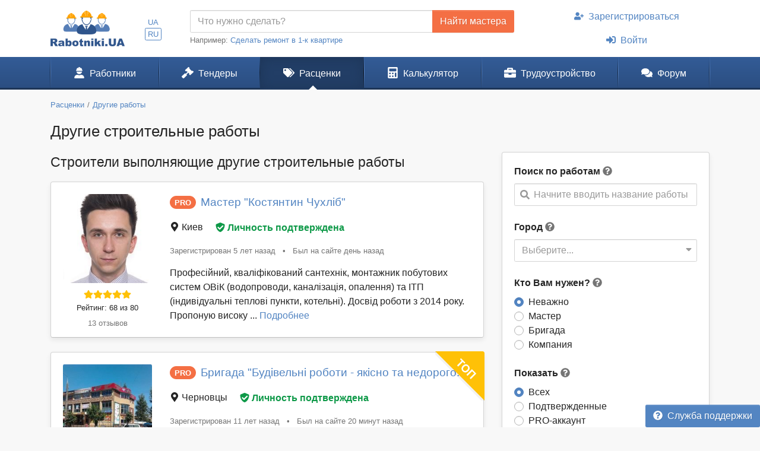

--- FILE ---
content_type: text/html; charset=UTF-8
request_url: https://www.rabotniki.ua/drugie-stroitelnye-raboty
body_size: 15002
content:
<!DOCTYPE html>
<html lang="ru">
<head>
<meta charset="UTF-8">
<meta http-equiv="X-UA-Compatible" content="IE=edge">
<meta name="viewport" content="width=device-width, initial-scale=1">
<title>ᐉ Другие строительные работы - Цены 2026</title>
<meta property="og:title" content="ᐉ Другие строительные работы - Цены 2026">
<meta property="og:description" content="Мастера и строители для качественного и недорого ремонта квартиры под ключ. Выбирайте лучших в нашем каталоге мастеров.">
<meta property="og:image" content="https://www.rabotniki.ua/img/og-image.jpg">
<meta property="og:image:width" content="188">
<meta property="og:image:height" content="90">
<meta property="og:url" content="https://www.rabotniki.ua/drugie-stroitelnye-raboty">
<meta property="og:type" content="website">
<meta property="og:site_name" content="Rabotniki.UA">
<meta name="theme-color" content="#ffffff">

<link href="https://www.rabotniki.ua/drugie-stroitelnye-raboty?page=2" rel="next">
<link href="https://www.rabotniki.ua/drugie-stroitelnye-raboty" rel="alternate" hreflang="ru">
<link href="https://www.rabotniki.ua/uk/drugie-stroitelnye-raboty" rel="alternate" hreflang="uk">
<link href="https://www.rabotniki.ua/img/icons/192.png" rel="apple-touch-icon">
<link href="/rabotniki.webmanifest" rel="manifest">
<link href="/css/site.css?v=1632314227" rel="stylesheet">
<style>.spinner-input {
  display: none;
  float: left;
  width: 1rem;
  height: 1rem;
  border-width: .2em;
  margin: 10px 5px 0 10px;
  color: #999;
}</style>
<script>function matchStart(params, data){if($.trim(params.term)==='')return data;if(typeof data.children==='undefined')return null;var filteredChildren=[];$.each(data.children,function(idx,child){if(child.text.toUpperCase().indexOf(params.term.toUpperCase())===0)filteredChildren.push(child);});if(filteredChildren.length){var modifiedData=$.extend({},data,true);modifiedData.children=filteredChildren;return modifiedData;}return null;}
if ('serviceWorker' in navigator) {
    navigator.serviceWorker.register('/service-worker.js').then(function(r){ r.update(); });
}
window.addEventListener('beforeinstallprompt', function(e) {
    e.preventDefault();
    return false;
});</script></head>
<body id="body" class="bg-ultra-light">
<div id="load" class="lds-ring d-lg-none"><div></div><div></div><div></div><div></div></div>
<header class="bg-white">
    <div class="container">
                <div class="row align-items-center d-none d-lg-flex">
            <div class="col-auto py-3 pr-0">
                <a href="/"><img src="/img/rabotniki.png" width="125" height="60" alt="Rabotniki.UA"></a>            </div>
            <div class="col-1 text-center p-0">
                <ul class="nav-lang nav-pills my-2 nav" style="display: inline-block;"><li class="nav-item"><a class="px-1 py-0  nav-link" href="/uk/drugie-stroitelnye-raboty" rel="nofollow" hreflang="uk">UA</a></li>
<li class="nav-item"><a class="px-1 py-0 active nav-link" href="/drugie-stroitelnye-raboty" rel="nofollow" hreflang="ru">RU</a></li></ul>            </div>
                        <div class="col">
                <form action="/tender/create#tender" method="post">                <div class="input-group">
                    <input id="need" name="need" type="text" class="form-control" placeholder="Что нужно сделать?">
                    <div class="input-group-append">
                        <button class="btn btn-secondary" type="submit" onclick="gtag('event', 'Найти мастера в шапке', {'event_category':'Клик на кнопку'})">Найти мастера</button>
                    </div>
                </div>
                </form>                <small class="text-muted">
                    Например: <a href="#" onclick="$('#need').val($(this).text()).focus(); return false;">Сделать ремонт в 1-к квартире</a>
                </small>
            </div>
            <div class="col-auto">
                                    <ul class="my-2 flex-column nav" style="width: 280px; margin-left: 1.2rem;"><li class="nav-item text-center"><a class="nav-link" href="/signup"><svg class="mr-2 i is-user-plus"><use xlink:href="#s-user-plus" /></use></svg>Зарегистрироваться</a></li>
<li class="nav-item text-center"><a class="nav-link" href="/login"><svg class="mr-2 i is-sign-in-alt"><use xlink:href="#s-sign-in-alt" /></use></svg>Войти</a></li></ul>                            </div>
                    </div>
    </div>
</header><nav id="menu" class="navbar-main navbar-expand-lg  navbar">
<div class="container">
<a class="navbar-brand" href="/">Rabotniki.UA</a>
<button type="button" class="navbar-toggler" data-toggle="offcanvas" aria-label="Toggle navigation"><svg class="i ir-bars"><use xlink:href="#r-bars" /></use></svg><small class="new-message badge badge-danger badge-pill position-absolute ml-n1 mt-n2 hidden" style="font-size: 60%;">0</small></button><div class="navbar-content"><a class="btn btn-lg text-white" name="Войти" href="/login" rel="nofollow"><svg class="i is-sign-in-alt"><use xlink:href="#s-sign-in-alt" /></use></svg></a></div>
<div id="menu-collapse" class="offcanvas-collapse  navbar-collapse">
<div class="d-lg-none"><div class="header-menu px-3 pt-3 pb-2 mb-2"><div class="mt-1 mb-2"><a class="h3 font-weight-bold" href="/">Rabotniki.UA</a></div><a href="/signup">Регистрация</a> | <a href="/login">Войти</a></div><ul class="nav"><li class="nav-item"><a class="text-secondary nav-link" href="/tender/create"><svg class="mr-3 mr-lg-2 i il-plus"><use xlink:href="#l-plus" /></use></svg>Создать тендер</a></li></ul></div><ul class="nav"><li class="nav-item"><a class="nav-link" href="/catalog"><svg class="mr-3 mr-lg-2 i is-user-hard-hat"><use xlink:href="#s-user-hard-hat" /></use></svg>Работники</a></li>
<li class="nav-item"><a class="nav-link" href="/tenders"><svg class="mr-3 mr-lg-2 i is-gavel"><use xlink:href="#s-gavel" /></use></svg>Тендеры</a></li>
<li class="nav-item"><a class="nav-link active" href="/price"><svg class="mr-3 mr-lg-2 i is-tags"><use xlink:href="#s-tags" /></use></svg>Расценки</a></li>
<li class="nav-item"><a class="nav-link" href="/calculator"><svg class="mr-3 mr-lg-2 i is-calculator"><use xlink:href="#s-calculator" /></use></svg>Калькулятор</a></li>
<li class="dropdown nav-item"><a class="nav-link dropdown-toggle" href="/rabota" data-toggle="dropdown"><svg class="mr-3 mr-lg-2 i is-briefcase"><use xlink:href="#s-briefcase" /></use></svg>Трудоустройство</a><div class="dropdown-menu"><a class="dropdown-item" href="/rabota"><svg class="mr-3 mr-lg-2 i is-briefcase"><use xlink:href="#s-briefcase" /></use></svg>Вакансии</a>
<div class="dropdown-divider"></div>
<a class="dropdown-item" href="/resume"><svg class="mr-3 mr-lg-2 i is-user"><use xlink:href="#s-user" /></use></svg>Резюме</a></div></li>
<li class="nav-item"><a class="nav-link" href="https://www.rabotniki.ua/forum/"><svg class="mr-3 mr-lg-2 i is-comments"><use xlink:href="#s-comments" /></use></svg>Форум</a></li></ul><hr class="my-2"><div class="d-lg-none middle"><ul class="nav"><li class="nav-item"><a class="nav-link py-2" href="https://www.materialy.com.ua/" rel="noopener" target="_blank"><svg class="mr-2 i is-external-link"><use xlink:href="#s-external-link" /></use></svg>Тендеры на материалы</a></li>
<li class="nav-item"><a class="nav-link py-2" href="https://www.materialy.com.ua/sale" rel="noopener" target="_blank"><svg class="mr-2 i is-external-link"><use xlink:href="#s-external-link" /></use></svg>Остатки после ремонта</a></li></ul></div><hr class="my-2"><div class="d-lg-none middle"><ul class="nav"><li class="nav-item"><a class="nav-link py-1 text-muted" href="/faq">Служба поддержки</a></li></ul></div><hr class="my-2"><div class="d-lg-none text-center pt-3 pb-4"><a href="/"><img src="/img/rabotniki.png" alt="" style="width: 104px; height: 50px;"></a></div><ul class="nav-lang d-block d-lg-none text-center nav"><li class="d-inline-block"><a class="d-inline-block  nav-link" href="/uk/drugie-stroitelnye-raboty" rel="nofollow" hreflang="uk">UA</a></li>
<li class="d-inline-block"><a class="d-inline-block active nav-link" href="/drugie-stroitelnye-raboty" rel="nofollow" hreflang="ru">RU</a></li></ul></div>
</div>
</nav><div class="container pt-3 mb-5">
    <ol class="mb-3 breadcrumb" itemscope itemtype="http://schema.org/BreadcrumbList"><li class="breadcrumb-item" itemprop="itemListElement" itemscope itemtype="http://schema.org/ListItem"><a href="/price" itemprop="item"><span itemprop="name">Расценки</span></a><meta itemprop="position" content="2"></li><li class="breadcrumb-item" itemprop="itemListElement" itemscope itemtype="http://schema.org/ListItem"><a href="/drugie-raboty?swap=0" itemprop="item"><span itemprop="name">Другие работы</span></a><meta itemprop="position" content="3"></li></ol>    <h1 class="mb-3 text-center text-md-left">Другие строительные работы</h1>

<div class="row d-lg-block">
    <div class="col-lg-4 float-lg-right">
        
        <div class="row d-lg-none mb-4">
    <div class="col pr-2">
        <button type="button" class="btn btn-primary btn-block open-filter"><svg class="mr-1 pt-1 i is-filter"><use xlink:href="#s-filter" /></use></svg>Фильтры</button>    </div>
    <div class="col-auto pl-2">
        <a class="btn btn-secondary btn-block" href="/tender/create"><svg class="mr-1 i ir-plus"><use xlink:href="#r-plus" /></use></svg>Создать тендер</a>    </div>
</div>

<div class="collapse filter-collapse d-lg-block">
    <div class="card mb-4 mb-lg-3 shadow-sm">
        <div class="card-body">
            <form class="mb-4">
                                    <label>Поиск по работам</label> <svg class="text-muted i is-question-circle" title="Поиск по всем позициям прайс-листа. Если Вы не можете найти нужные Вам работы, напишите их другими словами."  data-toggle="tooltip"><use xlink:href="#s-question-circle" /></use></svg>                    <div id="priceAutocomplete" class="autocomplete search" onclick="gtag(&#039;event&#039;, &#039;Поиск в расценках&#039;, {&#039;event_category&#039;:&#039;Поиск&#039;,&#039;event_label&#039;:&#039;Сбоку&#039;})" data-url="/price/autocomplete"><svg class="i is-search"><use xlink:href="#s-search" /></use></svg><span class="spinner-border spinner-input"></span><div class="form-control"><div class="placeholder">Начните вводить название работы</div></div></div>                            </form>
            <div class="mb-4">
                <form method="post">
<input type="hidden" name="_method">                <label>Город</label> <svg class="text-muted i is-question-circle" title="Сначала будут отображены строители и расценки с выбранного города, а затем строители с других регионов."  data-toggle="tooltip"><use xlink:href="#s-question-circle" /></use></svg>                <div id="filterCity" class="filter-city"><svg class="i is-sort-down"><use xlink:href="#s-sort-down" /></use></svg><span class="spinner-border spinner-input"></span><div class="form-control"><div>Выберите...</div></div></div>                </form>            </div>
            <form action="/drugie-stroitelnye-raboty" method="post">
            <div class="mb-4 field-usersearch-type">
<label>Кто Вам нужен? <svg class="text-muted i is-question-circle" title="Рекомендуем сначала делать поиск по всем строителям, а потом при необходимости сужать поиск."  data-toggle="tooltip"><use xlink:href="#s-question-circle" /></use></svg></label>
<input type="hidden" name="UserSearch[type]" value=""><div id="usersearch-type" role="radiogroup"><div class="custom-control custom-radio">
<input type="radio" id="i0" class="custom-control-input" name="UserSearch[type]" value="0" checked>
<label class="custom-control-label" for="i0">Неважно</label>
</div>

<div class="custom-control custom-radio">
<input type="radio" id="i1" class="custom-control-input" name="UserSearch[type]" value="5">
<label class="custom-control-label" for="i1">Мастер</label>
</div>

<div class="custom-control custom-radio">
<input type="radio" id="i2" class="custom-control-input" name="UserSearch[type]" value="6">
<label class="custom-control-label" for="i2">Бригада</label>
</div>

<div class="custom-control custom-radio">
<input type="radio" id="i3" class="custom-control-input" name="UserSearch[type]" value="7">
<label class="custom-control-label" for="i3">Компания</label>
<div class="invalid-feedback"></div>
</div>
</div>

</div>
            <div class="field-usersearch-show">
<label>Показать <svg class="text-muted i is-question-circle" title="Подтвержденные аккаунты - предоставили для проверки свои документы. PRO аккаунты - это активные пользователи сайта."  data-toggle="tooltip"><use xlink:href="#s-question-circle" /></use></svg></label>
<input type="hidden" name="UserSearch[show]" value=""><div id="usersearch-show" role="radiogroup"><div class="custom-control custom-radio">
<input type="radio" id="i4" class="custom-control-input" name="UserSearch[show]" value="0" checked>
<label class="custom-control-label" for="i4">Всех</label>
</div>

<div class="custom-control custom-radio">
<input type="radio" id="i5" class="custom-control-input" name="UserSearch[show]" value="1">
<label class="custom-control-label" for="i5">Подтвержденные</label>
</div>

<div class="custom-control custom-radio">
<input type="radio" id="i6" class="custom-control-input" name="UserSearch[show]" value="2">
<label class="custom-control-label" for="i6">PRO-аккаунт</label>
</div>

<div class="custom-control custom-radio">
<input type="radio" id="i7" class="custom-control-input" name="UserSearch[show]" value="3">
<label class="custom-control-label" for="i7">Подтвержденные и PRO</label>
<div class="invalid-feedback"></div>
</div>
</div>

</div>
            
            </form>        </div>
    </div>
</div>
    </div>
    <div class="col-lg-8 order-lg-first float-lg-left">
        <div class="row">
            <div class="col-12">
                                                                        <div id="adsByGoogle2"></div>            </div>
            <div class="col-12">
                <h2 class="mb-3">Строители выполняющие другие строительные работы</h2>
                                <div class="list-view mb-5">
<div data-key="74856"><div class="card card-hover mb-4 shadow-sm">
                    <div class="unlink" style="position: absolute; bottom: 0; right: 0;">
                    </div>
        <div class="card-body pb-1">
        <div class="row flex-md-nowrap overflow-hidden">
            <div class="text-center col-md-auto mb-1 mb-md-0">
                <img class="rounded" src="/image/userpic/small/427464.jpg" width="150" height="150" alt="Мастер Костянтин Чухліб">                <div class="text-warning mt-2 mb-n1"><svg class="i is-star"><use xlink:href="#s-star" /></use></svg><svg class="i is-star"><use xlink:href="#s-star" /></use></svg><svg class="i is-star"><use xlink:href="#s-star" /></use></svg><svg class="i is-star"><use xlink:href="#s-star" /></use></svg><svg class="i is-star"><use xlink:href="#s-star" /></use></svg></div>                <div class="my-1 small">
                    <a class="text-body unlink" href="#" data-modal="/modal/rank-info">Рейтинг: 68 из 80</a>                </div>
                <div class="mb-2">
                    <a class="small text-muted unlink" href="/konstantin#reviews" rel="nofollow">13 отзывов</a>                </div>
            </div>
            <div class="col text-center text-md-left position-static">
                <div>
                    <span class="icon-pro">PRO</span>                    <span class="h4 align-middle d-block d-md-inline mt-2 ml-1">
                                                <a class="stretched-link" href="/konstantin">Мастер "Костянтин Чухліб"</a>                    </span>
                </div>
                <div class="my-3">
                    <div class="pr-3 mb-3 mb-md-0 d-md-inline">
                        <svg class="i is-map-marker-alt"><use xlink:href="#s-map-marker-alt" /></use></svg> Киев                    </div>
                    <button class="btn btn-link text-success font-weight-bold p-0 unlink" data-modal="/modal/verified?user=74856"><svg class="mr-1 i is-shield-check"><use xlink:href="#s-shield-check" /></use></svg>Личность подтверждена</button>                </div>
                <div class="text-muted small my-3">
                    <span class="text-nowrap d-block d-md-inline">Зарегистрирован 5 лет назад</span>
                    <span class="px-2 d-none d-md-inline">•</span>
                    <span class="text-nowrap">Был на сайте день назад</span>                </div>
                <div class="text-left mb-3">
                                                                Професійний, кваліфікований сантехнік, монтажник побутових систем ОВіК (водопроводи, каналізація, опалення) та ІТП (індивідуальні теплові пункти, котельні).
Досвід роботи з 2014 року.
Пропоную високу ... <a class="unlink" href="/konstantin" rel="nofollow">Подробнее</a>                                    </div>
            </div>
        </div>
    </div>
</div>
</div>
<div data-key="39204"><div class="card card-hover mb-4 shadow-sm">
        <img class="card-ribbon" src="/img/ribbon-top.png" alt="" style="width: 83px;">            <div class="unlink" style="position: absolute; bottom: 0; right: 0;">
                    </div>
        <div class="card-body pb-1">
        <div class="row flex-md-nowrap overflow-hidden">
            <div class="text-center col-md-auto mb-1 mb-md-0">
                <img class="rounded" src="/image/userpic/small/12556.jpg" width="150" height="150" alt="Бригада Будівельні роботи - якісно та недорого!">                <div class="text-warning mt-2 mb-n1"><svg class="i is-star"><use xlink:href="#s-star" /></use></svg><svg class="i is-star"><use xlink:href="#s-star" /></use></svg><svg class="i is-star"><use xlink:href="#s-star" /></use></svg><svg class="i is-star"><use xlink:href="#s-star" /></use></svg><svg class="i is-star"><use xlink:href="#s-star" /></use></svg></div>                <div class="my-1 small">
                    <a class="text-body unlink" href="#" data-modal="/modal/rank-info">Рейтинг: 66 из 80</a>                </div>
                <div class="mb-2">
                    <a class="small text-muted unlink" href="/svoidom#reviews" rel="nofollow">0 отзывов</a>                </div>
            </div>
            <div class="col text-center text-md-left position-static">
                <div>
                    <span class="icon-pro">PRO</span>                    <span class="h4 align-middle d-block d-md-inline mt-2 ml-1">
                                                <a class="stretched-link" href="/svoidom">Бригада "Будівельні роботи - якісно та недорого!"</a>                    </span>
                </div>
                <div class="my-3">
                    <div class="pr-3 mb-3 mb-md-0 d-md-inline">
                        <svg class="i is-map-marker-alt"><use xlink:href="#s-map-marker-alt" /></use></svg> Черновцы                    </div>
                    <button class="btn btn-link text-success font-weight-bold p-0 unlink" data-modal="/modal/verified?user=2662"><svg class="mr-1 i is-shield-check"><use xlink:href="#s-shield-check" /></use></svg>Личность подтверждена</button>                </div>
                <div class="text-muted small my-3">
                    <span class="text-nowrap d-block d-md-inline">Зарегистрирован 11 лет назад</span>
                    <span class="px-2 d-none d-md-inline">•</span>
                    <span class="text-nowrap">Был на сайте 20 минут назад</span>                </div>
                <div class="text-left mb-3">
                                                                Привіт! Ми раді вітати вас і дякуємо за те, що Ви приділили час на те, щоб відвідати нашу сторінку в Інтернеті!
Ми, велика бригада, займаємося будівництвом з 2001 року, працюємо без виконробів та посе... <a class="unlink" href="/svoidom" rel="nofollow">Подробнее</a>                                    </div>
            </div>
        </div>
    </div>
</div>
<div class="card card-hover mb-4 shadow-sm">
        <img class="card-ribbon" src="/img/ribbon-top.png" alt="" style="width: 83px;">            <div class="unlink" style="position: absolute; bottom: 0; right: 0;">
                    </div>
        <div class="card-body pb-1">
        <div class="row flex-md-nowrap overflow-hidden">
            <div class="text-center col-md-auto mb-1 mb-md-0">
                <img class="rounded" src="/image/userpic/small/12556.jpg" width="150" height="150" alt="Бригада Будівельні роботи - якісно та недорого!">                <div class="text-warning mt-2 mb-n1"><svg class="i is-star"><use xlink:href="#s-star" /></use></svg><svg class="i is-star"><use xlink:href="#s-star" /></use></svg><svg class="i is-star"><use xlink:href="#s-star" /></use></svg><svg class="i is-star"><use xlink:href="#s-star" /></use></svg><svg class="i is-star"><use xlink:href="#s-star" /></use></svg></div>                <div class="my-1 small">
                    <a class="text-body unlink" href="#" data-modal="/modal/rank-info">Рейтинг: 66 из 80</a>                </div>
                <div class="mb-2">
                    <a class="small text-muted unlink" href="/svoidom#reviews" rel="nofollow">0 отзывов</a>                </div>
            </div>
            <div class="col text-center text-md-left position-static">
                <div>
                    <span class="icon-pro">PRO</span>                    <span class="h4 align-middle d-block d-md-inline mt-2 ml-1">
                                                <a class="stretched-link" href="/svoidom">Бригада "Будівельні роботи - якісно та недорого!"</a>                    </span>
                </div>
                <div class="my-3">
                    <div class="pr-3 mb-3 mb-md-0 d-md-inline">
                        <svg class="i is-map-marker-alt"><use xlink:href="#s-map-marker-alt" /></use></svg> Черновцы                    </div>
                    <button class="btn btn-link text-success font-weight-bold p-0 unlink" data-modal="/modal/verified?user=2662"><svg class="mr-1 i is-shield-check"><use xlink:href="#s-shield-check" /></use></svg>Личность подтверждена</button>                </div>
                <div class="text-muted small my-3">
                    <span class="text-nowrap d-block d-md-inline">Зарегистрирован 11 лет назад</span>
                    <span class="px-2 d-none d-md-inline">•</span>
                    <span class="text-nowrap">Был на сайте 20 минут назад</span>                </div>
                <div class="text-left mb-3">
                                                                Привіт! Ми раді вітати вас і дякуємо за те, що Ви приділили час на те, щоб відвідати нашу сторінку в Інтернеті!
Ми, велика бригада, займаємося будівництвом з 2001 року, працюємо без виконробів та посе... <a class="unlink" href="/svoidom" rel="nofollow">Подробнее</a>                                    </div>
            </div>
        </div>
    </div>
</div>
<div class="card card-hover mb-4 shadow-sm">
                    <div class="unlink" style="position: absolute; bottom: 0; right: 0;">
                    </div>
        <div class="card-body pb-1">
        <div class="row flex-md-nowrap overflow-hidden">
            <div class="text-center col-md-auto mb-1 mb-md-0">
                <img class="rounded" src="/image/userpic/small/320045.jpg" width="150" height="150" alt="Бригада VitStroyХарьков">                <div class="text-warning mt-2 mb-n1"><svg class="i is-star"><use xlink:href="#s-star" /></use></svg><svg class="i is-star"><use xlink:href="#s-star" /></use></svg><svg class="i is-star"><use xlink:href="#s-star" /></use></svg><svg class="i is-star"><use xlink:href="#s-star" /></use></svg><svg class="i is-star"><use xlink:href="#s-star" /></use></svg></div>                <div class="my-1 small">
                    <a class="text-body unlink" href="#" data-modal="/modal/rank-info">Рейтинг: 59 из 80</a>                </div>
                <div class="mb-2">
                    <a class="small text-muted unlink" href="/39204#reviews" rel="nofollow">5 отзывов</a>                </div>
            </div>
            <div class="col text-center text-md-left position-static">
                <div>
                    <span class="icon-pro">PRO</span>                    <span class="h4 align-middle d-block d-md-inline mt-2 ml-1">
                                                <a class="stretched-link" href="/39204">Бригада "VitStroyХарьков"</a>                    </span>
                </div>
                <div class="my-3">
                    <div class="pr-3 mb-3 mb-md-0 d-md-inline">
                        <svg class="i is-map-marker-alt"><use xlink:href="#s-map-marker-alt" /></use></svg> Харьков                    </div>
                    <button class="btn btn-link text-success font-weight-bold p-0 unlink" data-modal="/modal/verified?user=39204"><svg class="mr-1 i is-shield-check"><use xlink:href="#s-shield-check" /></use></svg>Личность подтверждена</button>                </div>
                <div class="text-muted small my-3">
                    <span class="text-nowrap d-block d-md-inline">Зарегистрирован 7 лет назад</span>
                    <span class="px-2 d-none d-md-inline">•</span>
                    <span class="text-nowrap">Был на сайте 2 часа назад</span>                </div>
                <div class="text-left mb-3">
                                                                Квалифицированная, комплексная бригада поможет решить любые строительные вопросы !
Строим от Выкопать до занести мебель! Рекомендации https://www.kharkovforum.com/showthread.php?t=1377563
О нас : спло... <a class="unlink" href="/39204" rel="nofollow">Подробнее</a>                                    </div>
            </div>
        </div>
    </div>
</div>
</div>
<div data-key="185222"><div class="card card-hover mb-4 shadow-sm">
                    <div class="unlink" style="position: absolute; bottom: 0; right: 0;">
                    </div>
        <div class="card-body pb-1">
        <div class="row flex-md-nowrap overflow-hidden">
            <div class="text-center col-md-auto mb-1 mb-md-0">
                <img class="rounded" src="/image/userpic/small/1057933.jpg" width="150" height="150" alt="Бригада Валерій Єлісєєв">                <div class="text-warning mt-2 mb-n1"><svg class="i is-star"><use xlink:href="#s-star" /></use></svg><svg class="i is-star"><use xlink:href="#s-star" /></use></svg><svg class="i is-star"><use xlink:href="#s-star" /></use></svg><svg class="i is-star"><use xlink:href="#s-star" /></use></svg><svg class="i is-star"><use xlink:href="#s-star" /></use></svg></div>                <div class="my-1 small">
                    <a class="text-body unlink" href="#" data-modal="/modal/rank-info">Рейтинг: 59 из 80</a>                </div>
                <div class="mb-2">
                    <a class="small text-muted unlink" href="/185222#reviews" rel="nofollow">0 отзывов</a>                </div>
            </div>
            <div class="col text-center text-md-left position-static">
                <div>
                    <span class="icon-pro">PRO</span>                    <span class="h4 align-middle d-block d-md-inline mt-2 ml-1">
                                                <a class="stretched-link" href="/185222">Бригада "Валерій Єлісєєв"</a>                    </span>
                </div>
                <div class="my-3">
                    <div class="pr-3 mb-3 mb-md-0 d-md-inline">
                        <svg class="i is-map-marker-alt"><use xlink:href="#s-map-marker-alt" /></use></svg> Куликовка                    </div>
                    <button class="btn btn-link text-success font-weight-bold p-0 unlink" data-modal="/modal/verified?user=185222"><svg class="mr-1 i is-shield-check"><use xlink:href="#s-shield-check" /></use></svg>Личность подтверждена</button>                </div>
                <div class="text-muted small my-3">
                    <span class="text-nowrap d-block d-md-inline">Зарегистрирован год назад</span>
                    <span class="px-2 d-none d-md-inline">•</span>
                    <span class="text-nowrap">Был на сайте день назад</span>                </div>
                <div class="text-left mb-3">
                                                                Усі види Демонтажник та ремонтних робіт, включаючи машину штукатурку. Стаж більше 10 років як на Україні так і по всій Європі! Працюємо по всій Україні. Звертайтесь будемо раді допомогти! Весь інструм... <a class="unlink" href="/185222" rel="nofollow">Подробнее</a>                                    </div>
            </div>
        </div>
    </div>
</div>
</div>
<div data-key="81225"><div class="card card-hover mb-4 shadow-sm">
                    <div class="unlink" style="position: absolute; bottom: 0; right: 0;">
                    </div>
        <div class="card-body pb-1">
        <div class="row flex-md-nowrap overflow-hidden">
            <div class="text-center col-md-auto mb-1 mb-md-0">
                <img class="rounded" src="/image/userpic/small/534511.jpg" width="150" height="150" alt="Бригада Бондаренко Олексій">                <div class="text-warning mt-2 mb-n1"><svg class="i is-star"><use xlink:href="#s-star" /></use></svg><svg class="i is-star"><use xlink:href="#s-star" /></use></svg><svg class="i is-star"><use xlink:href="#s-star" /></use></svg><svg class="i is-star"><use xlink:href="#s-star" /></use></svg><svg class="i is-star"><use xlink:href="#s-star" /></use></svg></div>                <div class="my-1 small">
                    <a class="text-body unlink" href="#" data-modal="/modal/rank-info">Рейтинг: 58 из 80</a>                </div>
                <div class="mb-2">
                    <a class="small text-muted unlink" href="/81225#reviews" rel="nofollow">1 отзывов</a>                </div>
            </div>
            <div class="col text-center text-md-left position-static">
                <div>
                    <span class="icon-pro">PRO</span>                    <span class="h4 align-middle d-block d-md-inline mt-2 ml-1">
                                                <a class="stretched-link" href="/81225">Бригада "Бондаренко Олексій"</a>                    </span>
                </div>
                <div class="my-3">
                    <div class="pr-3 mb-3 mb-md-0 d-md-inline">
                        <svg class="i is-map-marker-alt"><use xlink:href="#s-map-marker-alt" /></use></svg> Днепр                    </div>
                    <button class="btn btn-link text-success font-weight-bold p-0 unlink" data-modal="/modal/verified?user=81225"><svg class="mr-1 i is-shield-check"><use xlink:href="#s-shield-check" /></use></svg>Личность подтверждена</button>                </div>
                <div class="text-muted small my-3">
                    <span class="text-nowrap d-block d-md-inline">Зарегистрирован 5 лет назад</span>
                    <span class="px-2 d-none d-md-inline">•</span>
                    <span class="text-nowrap">Был на сайте 2 часа назад</span>                </div>
                <div class="text-left mb-3">
                                                                Доброго дня, шановні замовники!
Наша бригада виконує комплексний ремонт квартир, будинків, комерційних приміщень. Нанесення всіх видів декоративних штукатурок, фарбування, наклеювання шпалер, багетів ... <a class="unlink" href="/81225" rel="nofollow">Подробнее</a>                                    </div>
            </div>
        </div>
    </div>
</div>
</div>
<div data-key="40904"><div class="card card-hover mb-4 shadow-sm">
                    <div class="unlink" style="position: absolute; bottom: 0; right: 0;">
                    </div>
        <div class="card-body pb-1">
        <div class="row flex-md-nowrap overflow-hidden">
            <div class="text-center col-md-auto mb-1 mb-md-0">
                <img class="rounded" src="/image/userpic/small/832090.jpg" width="150" height="150" alt="Бригада Демонтаж любой сложности под ключ">                <div class="text-warning mt-2 mb-n1"><svg class="i is-star"><use xlink:href="#s-star" /></use></svg><svg class="i is-star"><use xlink:href="#s-star" /></use></svg><svg class="i is-star"><use xlink:href="#s-star" /></use></svg><svg class="i is-star"><use xlink:href="#s-star" /></use></svg><svg class="i is-star"><use xlink:href="#s-star" /></use></svg></div>                <div class="my-1 small">
                    <a class="text-body unlink" href="#" data-modal="/modal/rank-info">Рейтинг: 57 из 80</a>                </div>
                <div class="mb-2">
                    <a class="small text-muted unlink" href="/40904#reviews" rel="nofollow">11 отзывов</a>                </div>
            </div>
            <div class="col text-center text-md-left position-static">
                <div>
                    <span class="icon-pro">PRO</span>                    <span class="h4 align-middle d-block d-md-inline mt-2 ml-1">
                                                <a class="stretched-link" href="/40904">Бригада "Демонтаж любой сложности под ключ"</a>                    </span>
                </div>
                <div class="my-3">
                    <div class="pr-3 mb-3 mb-md-0 d-md-inline">
                        <svg class="i is-map-marker-alt"><use xlink:href="#s-map-marker-alt" /></use></svg> Киев                    </div>
                    <button class="btn btn-link text-success font-weight-bold p-0 unlink" data-modal="/modal/verified?user=40904"><svg class="mr-1 i is-shield-check"><use xlink:href="#s-shield-check" /></use></svg>Личность подтверждена</button>                </div>
                <div class="text-muted small my-3">
                    <span class="text-nowrap d-block d-md-inline">Зарегистрирован 7 лет назад</span>
                    <span class="px-2 d-none d-md-inline">•</span>
                    <span class="text-nowrap">Был на сайте час назад</span>                </div>
                <div class="text-left mb-3">
                                                                Виконуємо демонтажні роботи любої складності.Від демонтажа плінтуса до знесення будівель.Є професійний інструмент,будівельна техніка, самосвали.... <a class="unlink" href="/40904" rel="nofollow">Подробнее</a>                                    </div>
            </div>
        </div>
    </div>
</div>
</div>
<div data-key="39636"><div class="card card-hover mb-4 shadow-sm">
                    <div class="unlink" style="position: absolute; bottom: 0; right: 0;">
                    </div>
        <div class="card-body pb-1">
        <div class="row flex-md-nowrap overflow-hidden">
            <div class="text-center col-md-auto mb-1 mb-md-0">
                <img class="rounded" src="/image/userpic/small/240338.jpg" width="150" height="150" alt="Бригада ФЛП Байрак А.А.">                <div class="text-warning mt-2 mb-n1"><svg class="i is-star"><use xlink:href="#s-star" /></use></svg><svg class="i is-star"><use xlink:href="#s-star" /></use></svg><svg class="i is-star"><use xlink:href="#s-star" /></use></svg><svg class="i is-star"><use xlink:href="#s-star" /></use></svg><svg class="i is-star-half-alt"><use xlink:href="#s-star-half-alt" /></use></svg></div>                <div class="my-1 small">
                    <a class="text-body unlink" href="#" data-modal="/modal/rank-info">Рейтинг: 54 из 80</a>                </div>
                <div class="mb-2">
                    <a class="small text-muted unlink" href="/39636#reviews" rel="nofollow">0 отзывов</a>                </div>
            </div>
            <div class="col text-center text-md-left position-static">
                <div>
                    <span class="icon-pro">PRO</span>                    <span class="h4 align-middle d-block d-md-inline mt-2 ml-1">
                                                <a class="stretched-link" href="/39636">Бригада "ФЛП Байрак А.А."</a>                    </span>
                </div>
                <div class="my-3">
                    <div class="pr-3 mb-3 mb-md-0 d-md-inline">
                        <svg class="i is-map-marker-alt"><use xlink:href="#s-map-marker-alt" /></use></svg> Киев                    </div>
                    <button class="btn btn-link text-success font-weight-bold p-0 unlink" data-modal="/modal/verified?user=39636"><svg class="mr-1 i is-shield-check"><use xlink:href="#s-shield-check" /></use></svg>Личность подтверждена</button>                </div>
                <div class="text-muted small my-3">
                    <span class="text-nowrap d-block d-md-inline">Зарегистрирован 7 лет назад</span>
                    <span class="px-2 d-none d-md-inline">•</span>
                    <span class="text-nowrap">Был на сайте 3 часа назад</span>                </div>
                <div class="text-left mb-3">
                                                                
Политикой нашей компании является качественное и быстрое выполнение ремонтно-строительных работ.
Личный менеджер обеспечит Вас полной информационной поддержкой и контролем работы на протяжении всего ... <a class="unlink" href="/39636" rel="nofollow">Подробнее</a>                                    </div>
            </div>
        </div>
    </div>
</div>
</div>
<div data-key="139972"><div class="card card-hover mb-4 shadow-sm">
                    <div class="unlink" style="position: absolute; bottom: 0; right: 0;">
                    </div>
        <div class="card-body pb-1">
        <div class="row flex-md-nowrap overflow-hidden">
            <div class="text-center col-md-auto mb-1 mb-md-0">
                <img class="rounded" src="/image/userpic/small/997710.jpg" width="150" height="150" alt="Бригада Будуємо все">                <div class="text-warning mt-2 mb-n1"><svg class="i is-star"><use xlink:href="#s-star" /></use></svg><svg class="i is-star"><use xlink:href="#s-star" /></use></svg><svg class="i is-star"><use xlink:href="#s-star" /></use></svg><svg class="i is-star"><use xlink:href="#s-star" /></use></svg><svg class="i is-star-half-alt"><use xlink:href="#s-star-half-alt" /></use></svg></div>                <div class="my-1 small">
                    <a class="text-body unlink" href="#" data-modal="/modal/rank-info">Рейтинг: 50 из 80</a>                </div>
                <div class="mb-2">
                    <a class="small text-muted unlink" href="/139972#reviews" rel="nofollow">0 отзывов</a>                </div>
            </div>
            <div class="col text-center text-md-left position-static">
                <div>
                    <span class="icon-pro">PRO</span>                    <span class="h4 align-middle d-block d-md-inline mt-2 ml-1">
                                                <a class="stretched-link" href="/139972">Бригада "Будуємо все"</a>                    </span>
                </div>
                <div class="my-3">
                    <div class="pr-3 mb-3 mb-md-0 d-md-inline">
                        <svg class="i is-map-marker-alt"><use xlink:href="#s-map-marker-alt" /></use></svg> Сарны                    </div>
                                    </div>
                <div class="text-muted small my-3">
                    <span class="text-nowrap d-block d-md-inline">Зарегистрирован 3 года назад</span>
                    <span class="px-2 d-none d-md-inline">•</span>
                    <span class="text-nowrap">Был на сайте час назад</span>                </div>
                <div class="text-left mb-3">
                                                                Готові працювати                                    </div>
            </div>
        </div>
    </div>
</div>
</div>
<div data-key="148751"><div class="card card-hover mb-4 shadow-sm">
                    <div class="unlink" style="position: absolute; bottom: 0; right: 0;">
                    </div>
        <div class="card-body pb-1">
        <div class="row flex-md-nowrap overflow-hidden">
            <div class="text-center col-md-auto mb-1 mb-md-0">
                <img class="rounded" src="/image/userpic/small/784346.jpg" width="150" height="150" alt="Бригада Фасадчики">                <div class="text-warning mt-2 mb-n1"><svg class="i is-star"><use xlink:href="#s-star" /></use></svg><svg class="i is-star"><use xlink:href="#s-star" /></use></svg><svg class="i is-star"><use xlink:href="#s-star" /></use></svg><svg class="i is-star"><use xlink:href="#s-star" /></use></svg><svg class="i is-star-half-alt"><use xlink:href="#s-star-half-alt" /></use></svg></div>                <div class="my-1 small">
                    <a class="text-body unlink" href="#" data-modal="/modal/rank-info">Рейтинг: 50 из 80</a>                </div>
                <div class="mb-2">
                    <a class="small text-muted unlink" href="/148751#reviews" rel="nofollow">0 отзывов</a>                </div>
            </div>
            <div class="col text-center text-md-left position-static">
                <div>
                    <span class="icon-pro">PRO</span>                    <span class="h4 align-middle d-block d-md-inline mt-2 ml-1">
                                                <a class="stretched-link" href="/148751">Бригада "Фасадчики"</a>                    </span>
                </div>
                <div class="my-3">
                    <div class="pr-3 mb-3 mb-md-0 d-md-inline">
                        <svg class="i is-map-marker-alt"><use xlink:href="#s-map-marker-alt" /></use></svg> Черновцы                    </div>
                    <button class="btn btn-link text-success font-weight-bold p-0 unlink" data-modal="/modal/verified?user=148751"><svg class="mr-1 i is-shield-check"><use xlink:href="#s-shield-check" /></use></svg>Личность подтверждена</button>                </div>
                <div class="text-muted small my-3">
                    <span class="text-nowrap d-block d-md-inline">Зарегистрирован 3 года назад</span>
                    <span class="px-2 d-none d-md-inline">•</span>
                    <span class="text-nowrap">Был на сайте 12 часов назад</span>                </div>
                <div class="text-left mb-3">
                                                                Утеплення будинків, квартир, підсобних поміщенія, любой складності , моемо свій інструмен та рештуваня, процюем швидко. Дзвоніть. ***
ОПИСАНИЕ
Фасади. Утеплення домів пінопластом та мінватою, можливо ... <a class="unlink" href="/148751" rel="nofollow">Подробнее</a>                                    </div>
            </div>
        </div>
    </div>
</div>
</div>
<div data-key="25330"><div class="card card-hover mb-4 shadow-sm">
                    <div class="unlink" style="position: absolute; bottom: 0; right: 0;">
                    </div>
        <div class="card-body pb-1">
        <div class="row flex-md-nowrap overflow-hidden">
            <div class="text-center col-md-auto mb-1 mb-md-0">
                <img class="rounded" src="/image/userpic/small/971132.jpg" width="150" height="150" alt="Мастер Ігор Косовський">                <div class="text-warning mt-2 mb-n1"><svg class="i is-star"><use xlink:href="#s-star" /></use></svg><svg class="i is-star"><use xlink:href="#s-star" /></use></svg><svg class="i is-star"><use xlink:href="#s-star" /></use></svg><svg class="i is-star"><use xlink:href="#s-star" /></use></svg><svg class="i ir-star"><use xlink:href="#r-star" /></use></svg></div>                <div class="my-1 small">
                    <a class="text-body unlink" href="#" data-modal="/modal/rank-info">Рейтинг: 49 из 80</a>                </div>
                <div class="mb-2">
                    <a class="small text-muted unlink" href="/25330#reviews" rel="nofollow">1 отзывов</a>                </div>
            </div>
            <div class="col text-center text-md-left position-static">
                <div>
                    <span class="icon-pro">PRO</span>                    <span class="h4 align-middle d-block d-md-inline mt-2 ml-1">
                                                <a class="stretched-link" href="/25330">Мастер "Ігор Косовський"</a>                    </span>
                </div>
                <div class="my-3">
                    <div class="pr-3 mb-3 mb-md-0 d-md-inline">
                        <svg class="i is-map-marker-alt"><use xlink:href="#s-map-marker-alt" /></use></svg> Хмельницкий                    </div>
                                    </div>
                <div class="text-muted small my-3">
                    <span class="text-nowrap d-block d-md-inline">Зарегистрирован 9 лет назад</span>
                    <span class="px-2 d-none d-md-inline">•</span>
                    <span class="text-nowrap">Был на сайте 2 дня назад</span>                </div>
                <div class="text-left mb-3">
                                                                Ворота,забори,автоматика, гаражні ворота, калітки, навіси, мафи, металоконструкції.                                    </div>
            </div>
        </div>
    </div>
</div>
</div>
<div data-key="64661"><div class="card card-hover mb-4 shadow-sm">
                    <div class="unlink" style="position: absolute; bottom: 0; right: 0;">
                    </div>
        <div class="card-body pb-1">
        <div class="row flex-md-nowrap overflow-hidden">
            <div class="text-center col-md-auto mb-1 mb-md-0">
                <img class="rounded" src="/image/userpic/small/350589.jpg" width="150" height="150" alt="Мастер Руслан Анкудевич">                <div class="text-warning mt-2 mb-n1"><svg class="i is-star"><use xlink:href="#s-star" /></use></svg><svg class="i is-star"><use xlink:href="#s-star" /></use></svg><svg class="i is-star"><use xlink:href="#s-star" /></use></svg><svg class="i is-star"><use xlink:href="#s-star" /></use></svg><svg class="i ir-star"><use xlink:href="#r-star" /></use></svg></div>                <div class="my-1 small">
                    <a class="text-body unlink" href="#" data-modal="/modal/rank-info">Рейтинг: 48 из 80</a>                </div>
                <div class="mb-2">
                    <a class="small text-muted unlink" href="/64661#reviews" rel="nofollow">0 отзывов</a>                </div>
            </div>
            <div class="col text-center text-md-left position-static">
                <div>
                    <span class="icon-pro">PRO</span>                    <span class="h4 align-middle d-block d-md-inline mt-2 ml-1">
                                                <a class="stretched-link" href="/64661">Мастер "Руслан Анкудевич"</a>                    </span>
                </div>
                <div class="my-3">
                    <div class="pr-3 mb-3 mb-md-0 d-md-inline">
                        <svg class="i is-map-marker-alt"><use xlink:href="#s-map-marker-alt" /></use></svg> Житомир                    </div>
                    <button class="btn btn-link text-success font-weight-bold p-0 unlink" data-modal="/modal/verified?user=64661"><svg class="mr-1 i is-shield-check"><use xlink:href="#s-shield-check" /></use></svg>Личность подтверждена</button>                </div>
                <div class="text-muted small my-3">
                    <span class="text-nowrap d-block d-md-inline">Зарегистрирован 6 лет назад</span>
                    <span class="px-2 d-none d-md-inline">•</span>
                    <span class="text-nowrap">Был на сайте 12 часов назад</span>                </div>
                <div class="text-left mb-3">
                                                                Строим 23года.                                    </div>
            </div>
        </div>
    </div>
</div>
</div>
<div data-key="120978"><div class="card card-hover mb-4 shadow-sm">
                    <div class="unlink" style="position: absolute; bottom: 0; right: 0;">
                    </div>
        <div class="card-body pb-1">
        <div class="row flex-md-nowrap overflow-hidden">
            <div class="text-center col-md-auto mb-1 mb-md-0">
                <img class="rounded" src="/image/userpic/small/1172946.jpg" width="150" height="150" alt="Мастер Ярослав Васильев">                <div class="text-warning mt-2 mb-n1"><svg class="i is-star"><use xlink:href="#s-star" /></use></svg><svg class="i is-star"><use xlink:href="#s-star" /></use></svg><svg class="i is-star"><use xlink:href="#s-star" /></use></svg><svg class="i is-star"><use xlink:href="#s-star" /></use></svg><svg class="i ir-star"><use xlink:href="#r-star" /></use></svg></div>                <div class="my-1 small">
                    <a class="text-body unlink" href="#" data-modal="/modal/rank-info">Рейтинг: 48 из 80</a>                </div>
                <div class="mb-2">
                    <a class="small text-muted unlink" href="/aroslavvas5#reviews" rel="nofollow">0 отзывов</a>                </div>
            </div>
            <div class="col text-center text-md-left position-static">
                <div>
                    <span class="icon-pro">PRO</span>                    <span class="h4 align-middle d-block d-md-inline mt-2 ml-1">
                                                <a class="stretched-link" href="/aroslavvas5">Мастер "Ярослав Васильев"</a>                    </span>
                </div>
                <div class="my-3">
                    <div class="pr-3 mb-3 mb-md-0 d-md-inline">
                        <svg class="i is-map-marker-alt"><use xlink:href="#s-map-marker-alt" /></use></svg> Киев                    </div>
                                    </div>
                <div class="text-muted small my-3">
                    <span class="text-nowrap d-block d-md-inline">Зарегистрирован 4 года назад</span>
                    <span class="px-2 d-none d-md-inline">•</span>
                    <span class="text-nowrap">Был на сайте 4 дня назад</span>                </div>
                <div class="text-left mb-3">
                                                                Спеціалізація плитка і керамограніт. Душові піддони з плитки, відкоси, тумби, столешниці, люки ревізійні та багато виробів з плитки. Додатково виконую усі види внутрішніх ремонтних робіт.
ТЦК не турбу... <a class="unlink" href="/aroslavvas5" rel="nofollow">Подробнее</a>                                    </div>
            </div>
        </div>
    </div>
</div>
</div>
<div data-key="143352"><div class="card card-hover mb-4 shadow-sm">
                    <div class="unlink" style="position: absolute; bottom: 0; right: 0;">
                    </div>
        <div class="card-body pb-1">
        <div class="row flex-md-nowrap overflow-hidden">
            <div class="text-center col-md-auto mb-1 mb-md-0">
                <img class="rounded" src="/image/userpic/small/1196365.jpg" width="150" height="150" alt="Мастер Денис Чайка">                <div class="text-warning mt-2 mb-n1"><svg class="i is-star"><use xlink:href="#s-star" /></use></svg><svg class="i is-star"><use xlink:href="#s-star" /></use></svg><svg class="i is-star"><use xlink:href="#s-star" /></use></svg><svg class="i is-star"><use xlink:href="#s-star" /></use></svg><svg class="i ir-star"><use xlink:href="#r-star" /></use></svg></div>                <div class="my-1 small">
                    <a class="text-body unlink" href="#" data-modal="/modal/rank-info">Рейтинг: 48 из 80</a>                </div>
                <div class="mb-2">
                    <a class="small text-muted unlink" href="/143352#reviews" rel="nofollow">2 отзывов</a>                </div>
            </div>
            <div class="col text-center text-md-left position-static">
                <div>
                    <span class="icon-pro">PRO</span>                    <span class="h4 align-middle d-block d-md-inline mt-2 ml-1">
                                                <a class="stretched-link" href="/143352">Мастер "Денис Чайка"</a>                    </span>
                </div>
                <div class="my-3">
                    <div class="pr-3 mb-3 mb-md-0 d-md-inline">
                        <svg class="i is-map-marker-alt"><use xlink:href="#s-map-marker-alt" /></use></svg> Киев                    </div>
                                    </div>
                <div class="text-muted small my-3">
                    <span class="text-nowrap d-block d-md-inline">Зарегистрирован 3 года назад</span>
                    <span class="px-2 d-none d-md-inline">•</span>
                    <span class="text-nowrap">Был на сайте день назад</span>                </div>
                <div class="text-left mb-3">
                                                                Ищу работу возьмусь за любую работу по профессии я строитель могу работать практически с любым инструментом могу и не только по стройки нужна работа срочно так как я беженец из Харькова... <a class="unlink" href="/143352" rel="nofollow">Подробнее</a>                                    </div>
            </div>
        </div>
    </div>
</div>
</div>
<nav><ul class="pagination justify-content-center"><li class="page-item prev disabled"><a class="page-link" href="/drugie-stroitelnye-raboty" data-page="0" tabindex="-1"><span aria-hidden="true">&laquo;</span>
<span class="sr-only">Previous</span></a></li>
<li class="page-item active"><a class="page-link" href="/drugie-stroitelnye-raboty" data-page="0">1</a></li>
<li class="page-item"><a class="page-link" href="/drugie-stroitelnye-raboty?page=2" data-page="1">2</a></li>
<li class="page-item"><a class="page-link" href="/drugie-stroitelnye-raboty?page=3" data-page="2">3</a></li>
<li class="page-item"><a class="page-link" href="/drugie-stroitelnye-raboty?page=4" data-page="3">4</a></li>
<li class="page-item"><a class="page-link" href="/drugie-stroitelnye-raboty?page=5" data-page="4">5</a></li>
<li class="page-item"><a class="page-link" href="/drugie-stroitelnye-raboty?page=6" data-page="5">6</a></li>
<li class="page-item next"><a class="page-link" href="/drugie-stroitelnye-raboty?page=2" data-page="1"><span aria-hidden="true">&raquo;</span>
<span class="sr-only">Next</span></a></li></ul></nav></div>
                <div id="adsByGoogle"></div>            </div>
        </div>
    </div>
    <div class="col-lg-4 float-lg-right clear-right">
        <div class="card mb-3 shadow-sm">
    <div class="card-body">
        <label>Виды работ</label> <svg class="text-muted i is-question-circle" title="Вы можете выбрать нужный Вам раздел или вид работ внутри раздела."  data-toggle="tooltip"><use xlink:href="#s-question-circle" /></use></svg>        <div><a class="d-block p-1 text-body" href="/price" rel="nofollow"><svg class="mr-2 i id-angle-double-left"><use xlink:href="#d-angle-double-left" /></use></svg>Другие работы</a></div>
        <div><a class="d-block p-1 text-body" href="/drugie-raboty"><svg class="mr-2 i id-angle-double-left"><use xlink:href="#d-angle-double-left" /></use></svg>Другие работы</a></div>
                <ul class="nav-menu flex-column nav"><li class="ml-4"><a class="d-block py-1 pl-3 text-body active" href="/drugie-stroitelnye-raboty">Другие строительные работы</a></li></ul>    </div>
</div>

<div class="h3 text-center mb-2">Другие города</div>
<div class="card mb-4 shadow-sm">
<div class="card-body">
<a href="/drugie-stroitelnye-raboty/kiev">Киев</a>, <a href="/drugie-stroitelnye-raboty/dnepr">Днепр</a>, <a href="/drugie-stroitelnye-raboty/harkov">Харьков</a>, <a href="/drugie-stroitelnye-raboty/odessa">Одесса</a>, <a href="/drugie-stroitelnye-raboty/lvov">Львов</a>, <a href="/drugie-stroitelnye-raboty/zaporozhe">Запорожье</a>
</div>
</div>    </div>
    <div class="clearfix"></div>
</div>

<div class="page-text mt-5">
    </div>

<div id="w35" class="mb-4 pt-3 text-center"><div class="row justify-content-center">
        <div class="col-auto h5 mb-0 pt-2">Наши партнеры</div>
        <div class="col-auto">
            <div class="row">
                <div class="col"><img src="/img/epicentr.png" width="81" height="32" alt="Эпицентр"></div>
                <div class="col"><img src="/img/novalinia.png" width="80" height="32" alt="Новая Линия"></div>
                <div class="col mt-2 mt-sm-0"><img src="/img/stroimdom.png" width="63" height="32" alt="Строим Дом"></div>
            </div>
        </div>
    </div></div></div>

<a id="help" class="btn btn-primary position-fixed d-none d-lg-inline-block" href="/faq" style="bottom: 0; right: 0; z-index: 1040;"><svg class="mr-2 i is-question-circle"><use xlink:href="#s-question-circle" /></use></svg>Служба поддержки</a>
<footer class="bg-black">
    <div class="container text-white-50 py-4">
        <div class="row">
            <div class="mb-lg-3 text-center text-lg-left col-sm-12 col-lg-4 col-xl-3">
                <ul class="d-none d-lg-block flex-column nav"><li class="nav-item"><a class="text-white" href="/tenders">Строительные тендеры</a></li>
<li class="nav-item"><a class="text-white" href="/price">Стоимость работ</a></li>
<li class="nav-item"><a class="text-white" href="/calculator">Калькулятор ремонта</a></li></ul>                <ul class="flex-column nav"><li class="nav-item"><a class="text-white" href="/reklama" rel="nofollow">Реклама</a></li>
<li class="nav-item"><a class="text-white" href="/rules" rel="nofollow">Правила</a></li>
<li class="nav-item"><a class="text-white" href="/agreement" rel="nofollow">Пользовательское соглашение</a></li></ul>            </div>
            <div class="d-none d-lg-block col-lg-8 col-xl-6">
                <div class="row">
                                                                        <div class="col-lg-6">
                                <a class="text-white-50" href="/remont-kvartiry-ili-komnaty/krivoy-rog">Ремонт квартиры или комнаты</a>                            </div>
                                                    <div class="col-lg-6">
                                <a class="text-white-50" href="/stroitelstvo-doma/krivoy-rog">Строительство дома</a>                            </div>
                                                    <div class="col-lg-6">
                                <a class="text-white-50" href="/plitochnye-raboty/krivoy-rog">Плиточные работы</a>                            </div>
                                                    <div class="col-lg-6">
                                <a class="text-white-50" href="/malyarnye-raboty/krivoy-rog">Малярные работы</a>                            </div>
                                                    <div class="col-lg-6">
                                <a class="text-white-50" href="/shtukaturnye-raboty/krivoy-rog">Штукатурные работы</a>                            </div>
                                                    <div class="col-lg-6">
                                <a class="text-white-50" href="/montazh-gipsokartona/krivoy-rog">Монтаж гипсокартона</a>                            </div>
                                                    <div class="col-lg-6">
                                <a class="text-white-50" href="/pokleyka-oboev/krivoy-rog">Поклейка обоев</a>                            </div>
                                                    <div class="col-lg-6">
                                <a class="text-white-50" href="/napolnye-pokrytiya/krivoy-rog">Напольные покрытия</a>                            </div>
                                                    <div class="col-lg-6">
                                <a class="text-white-50" href="/potolki/krivoy-rog">Потолки</a>                            </div>
                                                    <div class="col-lg-6">
                                <a class="text-white-50" href="/krovelnye-raboty/krivoy-rog">Кровельные работы</a>                            </div>
                                                    <div class="col-lg-6">
                                <a class="text-white-50" href="/elektromontazhnye-raboty/krivoy-rog">Электромонтажные работы</a>                            </div>
                                                    <div class="col-lg-6">
                                <a class="text-white-50" href="/santehnicheskie-raboty/krivoy-rog">Сантехнические работы</a>                            </div>
                                                                </div>
            </div>
            <div class="col-xl-3 text-center mt-0 mt-lg-4 mt-xl-0">
                <div class="mb-lg-2">
                    <a class="text-white" href="/faq" rel="nofollow">Служба поддержки</a> |
                    <a class="text-white" href="/about">О проекте</a>                </div>
                <div class="mb-lg-2">
                    <a href="/agreement"><img src="/img/cards.png" alt="Visa &amp;amp; MasterCard" style="height: 45px;"></a>                </div>
                © 2013 - 2026 <a class="text-white" href="/">Rabotniki.UA</a>                                    <div class="mt-3 text-nowrap">
                        <a href="https://play.google.com/store/apps/details?id=ua.rabotniki.www.twa" target="_blank" rel="noopener" onclick="gtag('event', 'Скачать приложение Android', {'event_category':'Скачать приложение'})"><img src="/img/google-play.png" style="width: 128px; height: 38px;" alt="Доступно в Google Play"></a>
                        <a href="https://apps.apple.com/us/app/rabotniki-ua/id1535006840" target="_blank" rel="noopener" onclick="gtag('event', 'Скачать приложение iOS', {'event_category':'Скачать приложение'})"><img src="/img/app-store.png" style="width: 114px; height: 38px;" alt="Загрузите в App Store"></a>
                    </div>
                            </div>
        </div>
    </div>
</footer>
<div id="toast"></div><div class="modal modal-load fade" tabindex="-1" role="dialog" aria-hidden="true">
    <div class="modal-dialog" role="document">
        <div class="modal-content">
            <div class="modal-header">
                <h5 class="modal-title"></h5>                                <button type="button" class="close" data-dismiss="modal">
                    <span aria-hidden="true">&times;</span>
                </button>
                            </div>
            <div class="modal-body"></div>
            <div class="modal-footer"></div>
        </div>
    </div>
</div>
<svg xmlns="http://www.w3.org/2000/svg" style="display: none"><symbol id="s-filter" xmlns="http://www.w3.org/2000/svg" viewBox="0 0 512 512"><path fill="currentColor" d="M487.976 0H24.028C2.71 0-8.047 25.866 7.058 40.971L192 225.941V432c0 7.831 3.821 15.17 10.237 19.662l80 55.98C298.02 518.69 320 507.493 320 487.98V225.941l184.947-184.97C520.021 25.896 509.338 0 487.976 0z"/></symbol><symbol id="r-plus" xmlns="http://www.w3.org/2000/svg" viewBox="0 0 384 512"><path fill="currentColor" d="M368 224H224V80c0-8.84-7.16-16-16-16h-32c-8.84 0-16 7.16-16 16v144H16c-8.84 0-16 7.16-16 16v32c0 8.84 7.16 16 16 16h144v144c0 8.84 7.16 16 16 16h32c8.84 0 16-7.16 16-16V288h144c8.84 0 16-7.16 16-16v-32c0-8.84-7.16-16-16-16z"/></symbol><symbol id="s-question-circle" xmlns="http://www.w3.org/2000/svg" viewBox="0 0 512 512"><path fill="currentColor" d="M504 256c0 136.997-111.043 248-248 248S8 392.997 8 256C8 119.083 119.043 8 256 8s248 111.083 248 248zM262.655 90c-54.497 0-89.255 22.957-116.549 63.758-3.536 5.286-2.353 12.415 2.715 16.258l34.699 26.31c5.205 3.947 12.621 3.008 16.665-2.122 17.864-22.658 30.113-35.797 57.303-35.797 20.429 0 45.698 13.148 45.698 32.958 0 14.976-12.363 22.667-32.534 33.976C247.128 238.528 216 254.941 216 296v4c0 6.627 5.373 12 12 12h56c6.627 0 12-5.373 12-12v-1.333c0-28.462 83.186-29.647 83.186-106.667 0-58.002-60.165-102-116.531-102zM256 338c-25.365 0-46 20.635-46 46 0 25.364 20.635 46 46 46s46-20.636 46-46c0-25.365-20.635-46-46-46z"/></symbol><symbol id="s-search" xmlns="http://www.w3.org/2000/svg" viewBox="0 0 512 512"><path fill="currentColor" d="M505 442.7L405.3 343c-4.5-4.5-10.6-7-17-7H372c27.6-35.3 44-79.7 44-128C416 93.1 322.9 0 208 0S0 93.1 0 208s93.1 208 208 208c48.3 0 92.7-16.4 128-44v16.3c0 6.4 2.5 12.5 7 17l99.7 99.7c9.4 9.4 24.6 9.4 33.9 0l28.3-28.3c9.4-9.4 9.4-24.6.1-34zM208 336c-70.7 0-128-57.2-128-128 0-70.7 57.2-128 128-128 70.7 0 128 57.2 128 128 0 70.7-57.2 128-128 128z"/></symbol><symbol id="s-sort-down" xmlns="http://www.w3.org/2000/svg" viewBox="0 0 320 512"><path fill="currentColor" d="M41 288h238c21.4 0 32.1 25.9 17 41L177 448c-9.4 9.4-24.6 9.4-33.9 0L24 329c-15.1-15.1-4.4-41 17-41z"/></symbol><symbol class="i-color" style="--i-primary-color: white;" id="d-info-circle" xmlns="http://www.w3.org/2000/svg" viewBox="0 0 512 512"><defs></defs><path fill="currentColor" d="M256 8C119 8 8 119.08 8 256s111 248 248 248 248-111 248-248S393 8 256 8zm0 110a42 42 0 1 1-42 42 42 42 0 0 1 42-42zm56 254a12 12 0 0 1-12 12h-88a12 12 0 0 1-12-12v-24a12 12 0 0 1 12-12h12v-64h-12a12 12 0 0 1-12-12v-24a12 12 0 0 1 12-12h64a12 12 0 0 1 12 12v100h12a12 12 0 0 1 12 12z" class="i-secondary"/><path fill="currentColor" d="M256 202a42 42 0 1 0-42-42 42 42 0 0 0 42 42zm44 134h-12V236a12 12 0 0 0-12-12h-64a12 12 0 0 0-12 12v24a12 12 0 0 0 12 12h12v64h-12a12 12 0 0 0-12 12v24a12 12 0 0 0 12 12h88a12 12 0 0 0 12-12v-24a12 12 0 0 0-12-12z" class="i-primary"/></symbol><symbol id="s-star" xmlns="http://www.w3.org/2000/svg" viewBox="0 0 576 512"><path fill="currentColor" d="M259.3 17.8L194 150.2 47.9 171.5c-26.2 3.8-36.7 36.1-17.7 54.6l105.7 103-25 145.5c-4.5 26.3 23.2 46 46.4 33.7L288 439.6l130.7 68.7c23.2 12.2 50.9-7.4 46.4-33.7l-25-145.5 105.7-103c19-18.5 8.5-50.8-17.7-54.6L382 150.2 316.7 17.8c-11.7-23.6-45.6-23.9-57.4 0z"/></symbol><symbol id="s-star-half-alt" xmlns="http://www.w3.org/2000/svg" viewBox="0 0 536 512"><path fill="currentColor" d="M508.55 171.51L362.18 150.2 296.77 17.81C290.89 5.98 279.42 0 267.95 0c-11.4 0-22.79 5.9-28.69 17.81l-65.43 132.38-146.38 21.29c-26.25 3.8-36.77 36.09-17.74 54.59l105.89 103-25.06 145.48C86.98 495.33 103.57 512 122.15 512c4.93 0 10-1.17 14.87-3.75l130.95-68.68 130.94 68.7c4.86 2.55 9.92 3.71 14.83 3.71 18.6 0 35.22-16.61 31.66-37.4l-25.03-145.49 105.91-102.98c19.04-18.5 8.52-50.8-17.73-54.6zm-121.74 123.2l-18.12 17.62 4.28 24.88 19.52 113.45-102.13-53.59-22.38-11.74.03-317.19 51.03 103.29 11.18 22.63 25.01 3.64 114.23 16.63-82.65 80.38z"/></symbol><symbol id="r-star" xmlns="http://www.w3.org/2000/svg" viewBox="0 0 576 512"><path fill="currentColor" d="M528.1 171.5L382 150.2 316.7 17.8c-11.7-23.6-45.6-23.9-57.4 0L194 150.2 47.9 171.5c-26.2 3.8-36.7 36.1-17.7 54.6l105.7 103-25 145.5c-4.5 26.3 23.2 46 46.4 33.7L288 439.6l130.7 68.7c23.2 12.2 50.9-7.4 46.4-33.7l-25-145.5 105.7-103c19-18.5 8.5-50.8-17.7-54.6zM388.6 312.3l23.7 138.4L288 385.4l-124.3 65.3 23.7-138.4-100.6-98 139-20.2 62.2-126 62.2 126 139 20.2-100.6 98z"/></symbol><symbol id="s-map-marker-alt" xmlns="http://www.w3.org/2000/svg" viewBox="0 0 384 512"><path fill="currentColor" d="M172.268 501.67C26.97 291.031 0 269.413 0 192 0 85.961 85.961 0 192 0s192 85.961 192 192c0 77.413-26.97 99.031-172.268 309.67-9.535 13.774-29.93 13.773-39.464 0zM192 272c44.183 0 80-35.817 80-80s-35.817-80-80-80-80 35.817-80 80 35.817 80 80 80z"/></symbol><symbol id="s-shield-check" xmlns="http://www.w3.org/2000/svg" viewBox="0 0 512 512"><path fill="currentColor" d="M466.5 83.7l-192-80a48.15 48.15 0 0 0-36.9 0l-192 80C27.7 91.1 16 108.6 16 128c0 198.5 114.5 335.7 221.5 380.3 11.8 4.9 25.1 4.9 36.9 0C360.1 472.6 496 349.3 496 128c0-19.4-11.7-36.9-29.5-44.3zm-47.2 114.2l-184 184c-6.2 6.2-16.4 6.2-22.6 0l-104-104c-6.2-6.2-6.2-16.4 0-22.6l22.6-22.6c6.2-6.2 16.4-6.2 22.6 0l70.1 70.1 150.1-150.1c6.2-6.2 16.4-6.2 22.6 0l22.6 22.6c6.3 6.3 6.3 16.4 0 22.6z"/></symbol><symbol id="d-angle-double-left" xmlns="http://www.w3.org/2000/svg" viewBox="0 0 448 512"><defs></defs><path fill="currentColor" d="M224 239l135.61-136a23.78 23.78 0 0 1 33.8 0L416 125.64a23.94 23.94 0 0 1 0 33.89l-96.16 96.37L416 352.27a23.94 23.94 0 0 1 0 33.89L393.53 409a23.78 23.78 0 0 1-33.8 0L224.12 273a23.94 23.94 0 0 1-.1-34z" class="i-secondary"/><path fill="currentColor" d="M32.11 239l135.55-136a23.77 23.77 0 0 1 33.79 0L224 125.74a23.94 23.94 0 0 1 0 33.89L127.89 256l96 96.47a23.94 23.94 0 0 1 0 33.89L201.35 409a23.77 23.77 0 0 1-33.79 0L32 273a24 24 0 0 1 .11-34z" class="i-primary"/></symbol><symbol id="s-user-plus" xmlns="http://www.w3.org/2000/svg" viewBox="0 0 640 512"><path fill="currentColor" d="M624 208h-64v-64c0-8.8-7.2-16-16-16h-32c-8.8 0-16 7.2-16 16v64h-64c-8.8 0-16 7.2-16 16v32c0 8.8 7.2 16 16 16h64v64c0 8.8 7.2 16 16 16h32c8.8 0 16-7.2 16-16v-64h64c8.8 0 16-7.2 16-16v-32c0-8.8-7.2-16-16-16zm-400 48c70.7 0 128-57.3 128-128S294.7 0 224 0 96 57.3 96 128s57.3 128 128 128zm89.6 32h-16.7c-22.2 10.2-46.9 16-72.9 16s-50.6-5.8-72.9-16h-16.7C60.2 288 0 348.2 0 422.4V464c0 26.5 21.5 48 48 48h352c26.5 0 48-21.5 48-48v-41.6c0-74.2-60.2-134.4-134.4-134.4z"/></symbol><symbol id="s-sign-in-alt" xmlns="http://www.w3.org/2000/svg" viewBox="0 0 512 512"><path fill="currentColor" d="M416 448h-84c-6.6 0-12-5.4-12-12v-40c0-6.6 5.4-12 12-12h84c17.7 0 32-14.3 32-32V160c0-17.7-14.3-32-32-32h-84c-6.6 0-12-5.4-12-12V76c0-6.6 5.4-12 12-12h84c53 0 96 43 96 96v192c0 53-43 96-96 96zm-47-201L201 79c-15-15-41-4.5-41 17v96H24c-13.3 0-24 10.7-24 24v96c0 13.3 10.7 24 24 24h136v96c0 21.5 26 32 41 17l168-168c9.3-9.4 9.3-24.6 0-34z"/></symbol><symbol id="r-bars" xmlns="http://www.w3.org/2000/svg" viewBox="0 0 448 512"><path fill="currentColor" d="M436 124H12c-6.627 0-12-5.373-12-12V80c0-6.627 5.373-12 12-12h424c6.627 0 12 5.373 12 12v32c0 6.627-5.373 12-12 12zm0 160H12c-6.627 0-12-5.373-12-12v-32c0-6.627 5.373-12 12-12h424c6.627 0 12 5.373 12 12v32c0 6.627-5.373 12-12 12zm0 160H12c-6.627 0-12-5.373-12-12v-32c0-6.627 5.373-12 12-12h424c6.627 0 12 5.373 12 12v32c0 6.627-5.373 12-12 12z"/></symbol><symbol id="s-external-link" xmlns="http://www.w3.org/2000/svg" viewBox="0 0 512 512"><path fill="currentColor" d="M432,320H400a16,16,0,0,0-16,16V448H64V128H208a16,16,0,0,0,16-16V80a16,16,0,0,0-16-16H48A48,48,0,0,0,0,112V464a48,48,0,0,0,48,48H400a48,48,0,0,0,48-48V336A16,16,0,0,0,432,320ZM474.67,0H316a28,28,0,0,0-28,28V46.71A28,28,0,0,0,316.79,73.9L384,72,135.06,319.09l-.06.06a24,24,0,0,0,0,33.94l23.94,23.85.06.06a24,24,0,0,0,33.91-.09L440,128l-1.88,67.22V196a28,28,0,0,0,28,28H484a28,28,0,0,0,28-28V37.33h0A37.33,37.33,0,0,0,474.67,0Z"/></symbol><symbol id="l-plus" xmlns="http://www.w3.org/2000/svg" viewBox="0 0 384 512"><path fill="currentColor" d="M376 232H216V72c0-4.42-3.58-8-8-8h-32c-4.42 0-8 3.58-8 8v160H8c-4.42 0-8 3.58-8 8v32c0 4.42 3.58 8 8 8h160v160c0 4.42 3.58 8 8 8h32c4.42 0 8-3.58 8-8V280h160c4.42 0 8-3.58 8-8v-32c0-4.42-3.58-8-8-8z"/></symbol><symbol id="s-user-hard-hat" xmlns="http://www.w3.org/2000/svg" viewBox="0 0 448 512"><path fill="currentColor" d="M88 176h272a8 8 0 0 0 8-8v-32a8 8 0 0 0-8-8h-8a112 112 0 0 0-68.4-103.2L256 80V16a16 16 0 0 0-16-16h-32a16 16 0 0 0-16 16v64l-27.6-55.2A112 112 0 0 0 96 128h-8a8 8 0 0 0-8 8v32a8 8 0 0 0 8 8zm225.6 176h-16.7a174.08 174.08 0 0 1-145.8 0h-16.7A134.4 134.4 0 0 0 0 486.4 25.6 25.6 0 0 0 25.6 512h396.8a25.6 25.6 0 0 0 25.6-25.6A134.4 134.4 0 0 0 313.6 352zM224 320c65.22 0 118.44-48.94 126.39-112H97.61c7.95 63.06 61.17 112 126.39 112z"/></symbol><symbol id="s-gavel" xmlns="http://www.w3.org/2000/svg" viewBox="0 0 512 512"><path fill="currentColor" d="M504.971 199.362l-22.627-22.627c-9.373-9.373-24.569-9.373-33.941 0l-5.657 5.657L329.608 69.255l5.657-5.657c9.373-9.373 9.373-24.569 0-33.941L312.638 7.029c-9.373-9.373-24.569-9.373-33.941 0L154.246 131.48c-9.373 9.373-9.373 24.569 0 33.941l22.627 22.627c9.373 9.373 24.569 9.373 33.941 0l5.657-5.657 39.598 39.598-81.04 81.04-5.657-5.657c-12.497-12.497-32.758-12.497-45.255 0L9.373 412.118c-12.497 12.497-12.497 32.758 0 45.255l45.255 45.255c12.497 12.497 32.758 12.497 45.255 0l114.745-114.745c12.497-12.497 12.497-32.758 0-45.255l-5.657-5.657 81.04-81.04 39.598 39.598-5.657 5.657c-9.373 9.373-9.373 24.569 0 33.941l22.627 22.627c9.373 9.373 24.569 9.373 33.941 0l124.451-124.451c9.372-9.372 9.372-24.568 0-33.941z"/></symbol><symbol id="s-tags" xmlns="http://www.w3.org/2000/svg" viewBox="0 0 640 512"><path fill="currentColor" d="M497.941 225.941L286.059 14.059A48 48 0 0 0 252.118 0H48C21.49 0 0 21.49 0 48v204.118a48 48 0 0 0 14.059 33.941l211.882 211.882c18.744 18.745 49.136 18.746 67.882 0l204.118-204.118c18.745-18.745 18.745-49.137 0-67.882zM112 160c-26.51 0-48-21.49-48-48s21.49-48 48-48 48 21.49 48 48-21.49 48-48 48zm513.941 133.823L421.823 497.941c-18.745 18.745-49.137 18.745-67.882 0l-.36-.36L527.64 323.522c16.999-16.999 26.36-39.6 26.36-63.64s-9.362-46.641-26.36-63.64L331.397 0h48.721a48 48 0 0 1 33.941 14.059l211.882 211.882c18.745 18.745 18.745 49.137 0 67.882z"/></symbol><symbol id="s-calculator" xmlns="http://www.w3.org/2000/svg" viewBox="0 0 448 512"><path fill="currentColor" d="M400 0H48C22.4 0 0 22.4 0 48v416c0 25.6 22.4 48 48 48h352c25.6 0 48-22.4 48-48V48c0-25.6-22.4-48-48-48zM128 435.2c0 6.4-6.4 12.8-12.8 12.8H76.8c-6.4 0-12.8-6.4-12.8-12.8v-38.4c0-6.4 6.4-12.8 12.8-12.8h38.4c6.4 0 12.8 6.4 12.8 12.8v38.4zm0-128c0 6.4-6.4 12.8-12.8 12.8H76.8c-6.4 0-12.8-6.4-12.8-12.8v-38.4c0-6.4 6.4-12.8 12.8-12.8h38.4c6.4 0 12.8 6.4 12.8 12.8v38.4zm128 128c0 6.4-6.4 12.8-12.8 12.8h-38.4c-6.4 0-12.8-6.4-12.8-12.8v-38.4c0-6.4 6.4-12.8 12.8-12.8h38.4c6.4 0 12.8 6.4 12.8 12.8v38.4zm0-128c0 6.4-6.4 12.8-12.8 12.8h-38.4c-6.4 0-12.8-6.4-12.8-12.8v-38.4c0-6.4 6.4-12.8 12.8-12.8h38.4c6.4 0 12.8 6.4 12.8 12.8v38.4zm128 128c0 6.4-6.4 12.8-12.8 12.8h-38.4c-6.4 0-12.8-6.4-12.8-12.8V268.8c0-6.4 6.4-12.8 12.8-12.8h38.4c6.4 0 12.8 6.4 12.8 12.8v166.4zm0-256c0 6.4-6.4 12.8-12.8 12.8H76.8c-6.4 0-12.8-6.4-12.8-12.8V76.8C64 70.4 70.4 64 76.8 64h294.4c6.4 0 12.8 6.4 12.8 12.8v102.4z"/></symbol><symbol id="s-briefcase" xmlns="http://www.w3.org/2000/svg" viewBox="0 0 512 512"><path fill="currentColor" d="M320 336c0 8.84-7.16 16-16 16h-96c-8.84 0-16-7.16-16-16v-48H0v144c0 25.6 22.4 48 48 48h416c25.6 0 48-22.4 48-48V288H320v48zm144-208h-80V80c0-25.6-22.4-48-48-48H176c-25.6 0-48 22.4-48 48v48H48c-25.6 0-48 22.4-48 48v80h512v-80c0-25.6-22.4-48-48-48zm-144 0H192V96h128v32z"/></symbol><symbol id="s-user" xmlns="http://www.w3.org/2000/svg" viewBox="0 0 448 512"><path fill="currentColor" d="M224 256c70.7 0 128-57.3 128-128S294.7 0 224 0 96 57.3 96 128s57.3 128 128 128zm89.6 32h-16.7c-22.2 10.2-46.9 16-72.9 16s-50.6-5.8-72.9-16h-16.7C60.2 288 0 348.2 0 422.4V464c0 26.5 21.5 48 48 48h352c26.5 0 48-21.5 48-48v-41.6c0-74.2-60.2-134.4-134.4-134.4z"/></symbol><symbol id="s-comments" xmlns="http://www.w3.org/2000/svg" viewBox="0 0 576 512"><path fill="currentColor" d="M416 192c0-88.4-93.1-160-208-160S0 103.6 0 192c0 34.3 14.1 65.9 38 92-13.4 30.2-35.5 54.2-35.8 54.5-2.2 2.3-2.8 5.7-1.5 8.7S4.8 352 8 352c36.6 0 66.9-12.3 88.7-25 32.2 15.7 70.3 25 111.3 25 114.9 0 208-71.6 208-160zm122 220c23.9-26 38-57.7 38-92 0-66.9-53.5-124.2-129.3-148.1.9 6.6 1.3 13.3 1.3 20.1 0 105.9-107.7 192-240 192-10.8 0-21.3-.8-31.7-1.9C207.8 439.6 281.8 480 368 480c41 0 79.1-9.2 111.3-25 21.8 12.7 52.1 25 88.7 25 3.2 0 6.1-1.9 7.3-4.8 1.3-2.9.7-6.3-1.5-8.7-.3-.3-22.4-24.2-35.8-54.5z"/></symbol></svg><script async src="https://www.googletagmanager.com/gtag/js?id=UA-44582743-1"></script>
<script>
  window.dataLayer = window.dataLayer || [];
  function gtag(){dataLayer.push(arguments);}
  gtag('js', new Date());
  gtag('config', 'UA-44582743-1');
  gtag('config', 'AW-16549257759');
  </script>
<script src="/assets/5658389f/jquery.min.js?v=1588632646"></script>
<script src="/assets/59029115/jquery.visible.min.js?v=1606819175"></script>
<script src="/assets/86a93670/js/bootstrap.bundle.min.js?v=1617284697"></script>
<script src="/assets/8dd295d7/yii.js?v=1614872704"></script>
<script src="/js/script.js?v=1617626577"></script>
<script>jQuery(function ($) {
$('input[type="radio"]').change(function(){
    $(this).closest('form').submit();
});
$('.open-filter').click(function(){
    $('.filter-collapse').slideToggle();
});
$(document).on('click', '.autocomplete', function(){
    var obj = $(this);
    obj.find('svg').hide();
    obj.find('.spinner-input').show();
    obj.load(obj.attr('data-url'), function(){
        $(this).find('input').focus();
        obj.removeClass('search autocomplete').attr('id', null);
    });
});
$('#filterCity').find('.form-control, svg').click(function(){
    var obj = $(this).parent();
    var city = obj.attr('data-city');
    obj.find('.spinner-border').show().next().find('div, span').hide();
    obj.load('/filter-city' + (city ? '?city=' + city : ''), function(){
        setTimeout(function(){
            $('#cityList').select2('open');
        }, 100);
    });
});
window.addEventListener('scroll', function(e){
    var adsByGoogle = $('#adsByGoogle2');
    if ((adsByGoogle.visible() || window.pageYOffset > 1000) && !adsByGoogle.hasClass('visible')) {
        adsByGoogle.addClass('visible').load('/google-ads');
    }
});
jQuery('#w4').alert();
window.addEventListener('scroll', function(e){
    var adsByGoogle = $('#adsByGoogle');
    if ((adsByGoogle.visible() || window.pageYOffset > 1000) && !adsByGoogle.hasClass('visible')) {
        adsByGoogle.addClass('visible').load('/google-ads');
    }
});
$('#load').hide();
$.toast = function(p){
    var o = $('<div/>')
    .addClass('alert')
    .addClass('alert-' + p.type)
    .html(p.body);
    $('#toast').prepend(o);
    o.css({opacity: 0, marginTop: -o.outerHeight(true)})
    .animate({opacity: 1, marginTop: 0}, 400).delay(800)
    .animate({opacity: 0}, 400, function(){ $(this).remove(); });
};
});</script></body>
</html>
